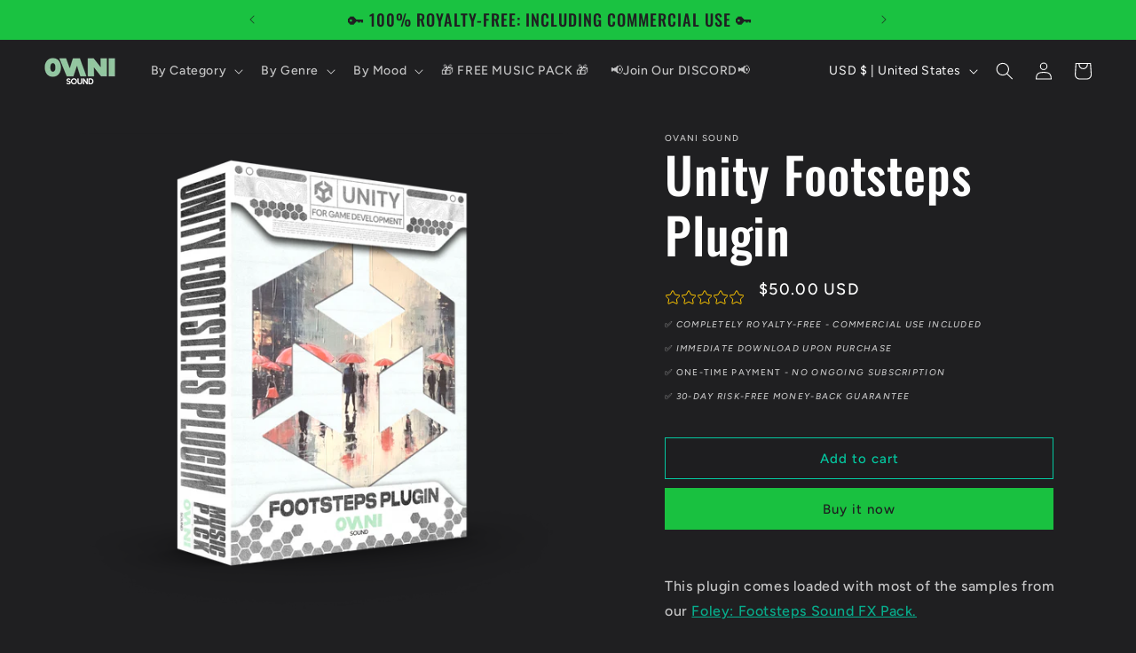

--- FILE ---
content_type: text/css
request_url: https://ovanisound.com/cdn/shop/t/35/assets/product-library.css
body_size: -593
content:
.header-downloads-link {
  color: white;
  text-decoration: none;
  display: flex;
  flex-direction: row;
}


--- FILE ---
content_type: application/x-javascript; charset=utf-8
request_url: https://bundler.nice-team.net/app/shop/status/2f91d4-3.myshopify.com.js?1769388570
body_size: -186
content:
var bundler_settings_updated='1699486291';

--- FILE ---
content_type: text/javascript
request_url: https://ovanisound.com/cdn/shop/t/35/assets/download-library.js?v=74347448760593290341764219295
body_size: 510
content:
document.addEventListener("DOMContentLoaded",()=>{function decodeHtmlEntities(text){return new DOMParser().parseFromString(text,"text/html").documentElement.textContent}if(window.location.href.includes("/apps/digital-downloads/"))fetch("/cart.js").then(response=>response.json()).then(cart=>{const h3Elements=document.querySelectorAll("h3.dda-order__item-name"),libraryAssets=document.querySelectorAll(".dda-order__asset-filename");let orderHistoryProducts=JSON.parse(localStorage.getItem("orderHistoryProducts"))||[];libraryAssets.forEach(libraryAsset=>{const assetTitle=libraryAsset.querySelector("span").innerHTML,assetName=decodeHtmlEntities(assetTitle.replace(".zip",""));orderHistoryProducts.includes(assetName)||orderHistoryProducts.push(assetName)}),h3Elements.forEach(h3=>{const productName=decodeHtmlEntities(h3.textContent.trim());orderHistoryProducts.includes(productName)||orderHistoryProducts.push(productName),localStorage.setItem("orderHistoryProducts",JSON.stringify(orderHistoryProducts));const matchingItem=cart.items.find(item=>decodeHtmlEntities(item.title.trim()).toLowerCase()===productName.toLowerCase());matchingItem&&confirm(`You already own product "${productName}"! Remove it from the cart?`)&&fetch("/cart/change.js",{method:"POST",headers:{"Content-Type":"application/json"},body:JSON.stringify({id:matchingItem.key,quantity:0})}).then(response=>{if(!response.ok)throw new Error(`Error: ${response.statusText}`);return response.json()}).then(updatedCart=>{alert(`"${productName}" has been removed from your cart.`),window.location.reload()}).catch(error=>{console.error("Error removing item from cart:",error),alert("There was an issue removing the product from your cart. Please try again.")})})}).catch(error=>{console.error("Error fetching cart:",error)});else{let normalizeTitle2=function(title){return title.replace(/:/g,"").replace(/\bVol\. 1\b/gi,"").replace(/&amp;/gi,"&").replace(/\s+/g," ").trim().toLowerCase()};var normalizeTitle=normalizeTitle2;const PDPTitle=decodeHtmlEntities(document.querySelector("#product-title")?.textContent.trim()),cards=document.querySelectorAll(".product-card-wrapper"),orderHistoryProducts=JSON.parse(localStorage.getItem("orderHistoryProducts"))||[];if(PDPTitle&&orderHistoryProducts.includes(PDPTitle)){const productReminder=document.querySelector("#product-template__download-reminder"),productForm=document.querySelector("#form-container"),form=productForm.querySelector("form"),downloadCTA=productForm.querySelector(".download-library-link");form&&(form.style.display="none"),productReminder&&(productReminder.style.display="none"),downloadCTA&&(downloadCTA.style.display="block")}else{const productInfo=document.querySelector("product-info");if(productInfo){const productContents=productInfo.dataset.bundleContents;if(productContents&&productContents.split(",").map(item=>decodeHtmlEntities(item.trim())).filter(product=>orderHistoryProducts.includes(product)).length>0){const partiallyOwned=document.querySelector("#product-template__partially_owned");partiallyOwned&&(partiallyOwned.style.display="block")}}}cards&&cards.forEach(card=>{const cardTitle=card.querySelector(".product-card-title"),productTitle=decodeHtmlEntities(cardTitle.textContent.trim()),productFilename=decodeHtmlEntities(card.dataset.filename||""),normalizedProductTitle=normalizeTitle2(productTitle),normalizedOrderHistoryProducts=orderHistoryProducts.map(normalizeTitle2);if(productTitle&&normalizedOrderHistoryProducts.includes(normalizedProductTitle)){const checkmark=card.querySelector(".product-owned-checkmark");checkmark&&(checkmark.style.display="block")}else if(orderHistoryProducts.includes(productFilename)){const checkmark=card.querySelector(".product-owned-checkmark");checkmark&&(checkmark.style.display="block")}else{const bundleContents=card.dataset.bundleContents;if(bundleContents&&bundleContents.split(",").map(item=>normalizeTitle2(decodeHtmlEntities(item.trim()))).filter(product=>normalizedOrderHistoryProducts.includes(product)).length>0){const partialCheckmark=card.querySelector(".product-partially-owned-checkmark");partialCheckmark&&(partialCheckmark.style.display="block")}}})}});
//# sourceMappingURL=/cdn/shop/t/35/assets/download-library.js.map?v=74347448760593290341764219295


--- FILE ---
content_type: text/javascript
request_url: https://ovanisound.com/cdn/shop/t/35/assets/bundle-dropdown.js?v=158990460071872603271764219295
body_size: 161
content:
document.addEventListener("DOMContentLoaded",()=>{const bundleCards=document.querySelectorAll(".bundle-card"),dropdowns=document.querySelectorAll(".bundle-row-dropdown"),mobileDropdown=document.querySelector(".bundle-mobile-dropdown"),bundleVariants=document.querySelectorAll(".bundle-info.variant-bundle");let currentRowId=null,mobileDropdownClose;mobileDropdown&&(mobileDropdownClose=document.querySelector(".bundle-mobile-dropdown-close"));function isMobile(){return window.innerWidth<=767}bundleCards.forEach(bundleCard=>{bundleCard.addEventListener("click",()=>{const productId=bundleCard.getAttribute("data-product-id"),productTitle=bundleCard.getAttribute("data-product-title"),productPrice=bundleCard.getAttribute("data-product-price"),productDescription=bundleCard.getAttribute("data-product-description"),productEmbed=bundleCard.getAttribute("data-product-embed"),productVideo=bundleCard.getAttribute("data-product-video"),productImg=bundleCard.getAttribute("data-product-image"),mediaType=bundleCard.getAttribute("data-media-type"),bundleGrid=bundleCard.closest(".bundle-grid");if(!bundleGrid)return;const gridCards=bundleGrid.querySelectorAll(".bundle-card"),rowId=Math.floor([...gridCards].indexOf(bundleCard)/4),dropdown=bundleGrid.querySelector(`.bundle-row-dropdown[data-row-id="${rowId}"]`);if(dropdown&&dropdown){const dropdownMedia=dropdown.querySelector(".dropdown-product-media"),dropdownContent=dropdown.querySelector(".dropdown-product-details"),mobileDropdownMedia=mobileDropdown.querySelector(".mobile-dropdown-product-media"),mobileDropdownContent=mobileDropdown.querySelector(".mobile-dropdown-product-details"),dropdownClose=dropdown.querySelector(".bundle-dropdown-close");dropdowns.forEach(currentDropdown=>{currentDropdown!==dropdown&&currentDropdown.classList.remove("active");let currentMedia=currentDropdown.querySelector(".dropdown-product-media");currentMedia&&(console.log("has media"),currentMedia.innerHTML="")}),dropdownClose&&dropdownClose.addEventListener("click",function(event){dropdown.classList.remove("active"),dropdownMedia&&(dropdownMedia.innerHTML="")}),productEmbed?(dropdownMedia.innerHTML=`${productEmbed}`,mobileDropdownMedia.innerHTML=`${productEmbed}`):mediaType=="image"?productImg&&(dropdownMedia.innerHTML=`<img src="${productImg}">`,mobileDropdownMedia.innerHTML=`<img src="${productImg}">`):mediaType=="external_video"&&productVideo&&(dropdownMedia.innerHTML=`<iframe src="${productVideo}" frameborder="0" allowfullscreen></iframe>`,mobileDropdownMedia.innerHTML=`<iframe src="${productVideo}" frameborder="0" allowfullscreen></iframe>`),dropdownContent.innerHTML=`
          <h4>${productTitle}</h4>
          <p><strong>Price:</strong> ${productPrice}</p>
          <div class="bundle-product-description">${productDescription}</div>
        `,mobileDropdownContent.innerHTML=`
          <h4>${productTitle}</h4>
          <p><strong>Price:</strong> ${productPrice}</p>
          <div class="bundle-product-description">${productDescription}</div>
        `,dropdown.classList.add("active"),isMobile()&&mobileDropdown.classList.add("active"),mobileDropdownClose&&mobileDropdownClose.addEventListener("click",function(event){mobileDropdown.classList.remove("active")}),document.addEventListener("click",function(event){!mobileDropdown.contains(event.target)&&!event.target.closest(".bundle-card")&&mobileDropdown.classList.remove("active")}),window.addEventListener("resize",function(){isMobile()||mobileDropdown.classList.remove("active")})}})}),bundleVariants&&document.querySelector(".product-form__input").querySelectorAll("input[type=radio]").forEach((radio,index)=>{radio.addEventListener("click",()=>{bundleVariants.forEach((variant,index2)=>{variant.dataset.variant==radio.value?variant.style.display="block":variant.style.display="none"})})})});
//# sourceMappingURL=/cdn/shop/t/35/assets/bundle-dropdown.js.map?v=158990460071872603271764219295


--- FILE ---
content_type: application/x-javascript
request_url: https://app.cart-bot.net/public/status/shop/2f91d4-3.myshopify.com.js?1769388570
body_size: -167
content:
var giftbee_settings_updated='1764879798c';

--- FILE ---
content_type: application/javascript
request_url: https://vtm.skywardtecho.com/apps/honey/2f91d4-3.myshopify.com/bee-69277165b68a6.js
body_size: 8008
content:
const HONEYVTA = {};
HONEYVTA.start = function () {
     let APP_SETTINGS = {
        "title_selector":"","option_selector":"","product_template":"[product_title] - [variant_title]"
    };
    const SHOP_NAME = "2f91d4-3";
    const { pathname } = window.location;
    const mainJSON = (typeof honeyvta_main_product_json !== "undefined" && honeyvta_main_product_json);

    // Normalize template
    let productTemplate = APP_SETTINGS["product_template"] 
        ? APP_SETTINGS["product_template"].replace(/['"]/g, '') 
        : "{product_title} - {variant_title}";

    let variant_selector = APP_SETTINGS.option_selector || {
        "selecters_info": [
            { "type": "click", "selector": "input, variant-picker, label" },
            { "type": "change", "selector": "select" }
        ]
    };

    const MAIN = {
        init: async function () {
            if (!self.mustCheck()) return false;

            let titleData = mainJSON || await self.getHandleData();
            if (!titleData.variants || titleData.variants[0]?.title === "Default Title") return false;

            let mapTitleData = self.mainLogic(titleData);

            if (document.readyState !== "loading" || document.readyState === "complete") {
                self.bindEventOnOption(mapTitleData, titleData);
            } else {
                window.addEventListener("DOMContentLoaded", () => self.bindEventOnOption(mapTitleData, titleData));
            }
        },

        mustCheck: function () {
            let isProductPage = pathname.split("/").includes("products");
            let isRightShop = SHOP_NAME === Shopify.shop.replace(".myshopify.com", '');
            return isProductPage && isRightShop;
        },

        getHandleData: async function () {
            try {
                const response = await fetch(pathname + ".json");
                const data = await response.json();
                return data.product || {};
            } catch (e) {
                console.error("Error fetching product JSON:", e);
                return {};
            }
        },

        mainLogic: function (dotJSON) {
            const { title: productTitle = "", variants = [], product_type = "", vendor = "" } = dotJSON;

            return variants.map(variant => {
                const {
                    title = "",
                    price = 0,
                    sku = "",
                    option1 = "",
                    option2 = "",
                    option3 = ""
                } = variant;

                let titleToShow = productTemplate;

                // All possible placeholders
                let replacements = {
                    product_title: productTitle,
                    product_type: product_type,
                    vendor: vendor,
                    variant_title: title,
                    variant_price: price ? (price / 100).toFixed(2) : "",
                    variant_sku: sku,
                    option1: option1,
                    option2: option2,
                    option3: option3
                };

                // Replace placeholders with or without any brackets
                for (let key in replacements) {
                    let value = replacements[key] || "";
                    let regex = new RegExp(`[\\{\\[]?${key}[\\}\\]]?`, 'gi'); // matches {key}, [key], or key
                    titleToShow = titleToShow.replace(regex, value);
                }

                let data = {};
                data[variant.id] = { product_template: titleToShow };
                return data;
            });
        },

        bindEventOnOption: function (title_with_ids, productJSON) {
            try {
                if (typeof hb_title_modifyTitles === "function") {
                    hb_title_modifyTitles(title_with_ids, productJSON, productTemplate);
                }

                const variantIDSelectors = "input[name^=id]:checked, select[name^=id], input[name=id], hidden[name^=id]";

                let getSelectors = self.getOptionsSelectors();
                let titleArea = getSelectors.titleSelectors;
                let selecters = variant_selector["selecters_info"];

                const getVarID = () => {
                    let idFromSearch = new URLSearchParams(location.search).get("variant");
                    let idFromElem = document.querySelector(variantIDSelectors)?.value;
                    return idFromSearch || idFromElem || 'notFound';
                };

                const updateTitle = () => {
                    let vari_id = getVarID();
                    let titleToShow = title_with_ids.filter(key => key[vari_id]);
                    if (titleToShow.length > 0) {
                        let targetHeading = self.sanitizeSelector(titleArea);
                        if (targetHeading) {
                            targetHeading.innerHTML = titleToShow[0][vari_id]["product_template"];
                        }
                    }
                };

                // Initial update
                updateTitle();

                // Subscribe to variant-change if available
                if (typeof subscribe === "function") {
                    subscribe("variant-change", () => setTimeout(updateTitle, 200));
                }

                // Bind events on selectors
                selecters.forEach(({ type, selector }) => {
                    document.querySelectorAll(selector).forEach(singleSelector => {
                        singleSelector.addEventListener(type, () => setTimeout(updateTitle, 200));
                    });
                });

            } catch (e) {
                console.error("Error in bindEventOnOption:", e);
            }
        },

        sanitizeSelector: function (selector) {
            let allSelectors = document.querySelectorAll(selector);
            return Array.from(allSelectors).find(el => el.children.length === 0) || null;
        },

        getOptionsSelectors: function () {
            let SELECTORS = ".main-product h1,.m-product-title, .product__section-title h1, .product__title, .product__title h1, .product-block h1, .product-blocks__block--title h1, .product-details .product-form-block h1, .title h1, .type-title h2, [data-name=\"title\"] h3, [data-name=\"title\"] h3.font-heading, #main-product h1.m5, h1.break-words, h1.f-product-single__title, h1.font-heading, h1.h2, h1.main-product__title, h1.page-title, h1.PageHeader__Title, h1.product__heading, h1.product__section-title, h1.product__title, h1.product_name a, h1.product_title, h1.product-area__details__title, h1.product-block__title, h1.product-description-header, h1.product-detail__title, h1.product-details-product-title, h1.product-form__title, h1.product-header, h1.product-info__title, h1.product-info-heading, h1.product-meta__title, h1.product-page--heading, h1.product-single__title, h1.product-title, h1.product-title-block, h1.product-title-pdp, h1.ProductMeta__Title, h1.section__title-text, h1.spanHeader, h1.title, h1.title--large, h1.type__heading, h1[class*=\"#product-title\"], h1[class=\"#hero-heading heading-font\"], h2.h1, h2.product__title, h2.product-page--heading, h2.product-title span, h2.yv-product-detail-title, h3.product__title";

            if (APP_SETTINGS["title_selector"] && APP_SETTINGS["title_selector"].length > 0) {
                SELECTORS = APP_SETTINGS["title_selector"];
            }

            let optionsSelectors = "variant-radios label,form select";
            if (APP_SETTINGS["option_selector"] && APP_SETTINGS["option_selector"].length > 0) {
                optionsSelectors = APP_SETTINGS["option_selector"];
            }

            return {
                titleSelectors: SELECTORS,
                optionsSelectors: optionsSelectors
            };
        }
    };

    let self = MAIN;
    self.init();
};

(function () {
    if (typeof honyvta_loaded !== "undefined") return false;
    honyvta_loaded = "hb_vta_loaded";
    HONEYVTA.start();
})();
